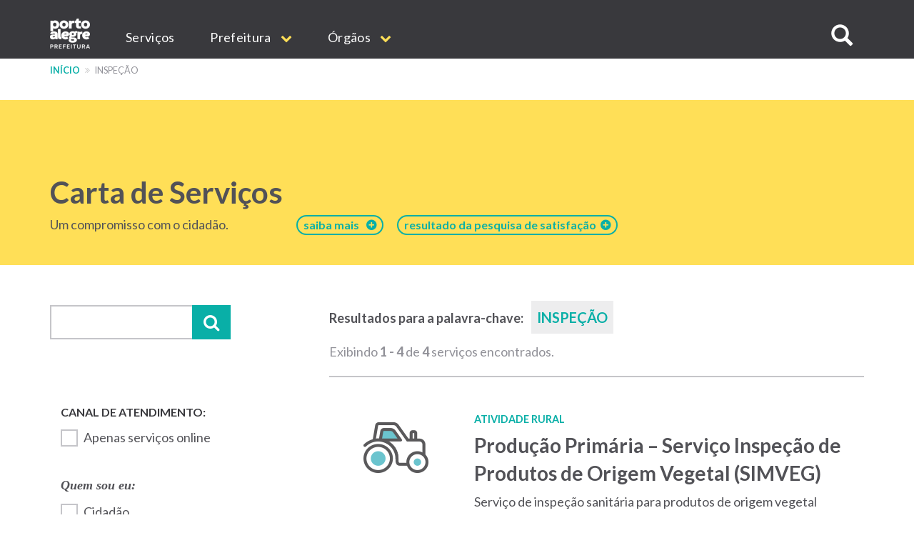

--- FILE ---
content_type: text/html; charset=UTF-8
request_url: https://www.prefeitura.poa.br/carta-de-servicos/tags/827
body_size: 14366
content:


<!DOCTYPE html>
<html  lang="pt-br" dir="ltr" prefix="content: http://purl.org/rss/1.0/modules/content/  dc: http://purl.org/dc/terms/  foaf: http://xmlns.com/foaf/0.1/  og: http://ogp.me/ns#  rdfs: http://www.w3.org/2000/01/rdf-schema#  schema: http://schema.org/  sioc: http://rdfs.org/sioc/ns#  sioct: http://rdfs.org/sioc/types#  skos: http://www.w3.org/2004/02/skos/core#  xsd: http://www.w3.org/2001/XMLSchema# ">
  <head>
    <meta http-equiv="X-UA-Compatible" content="IE=edge">
    <meta charset="utf-8" />
<script>var _paq = _paq || [];(function(){var u=(("https:" == document.location.protocol) ? "https://analytics.procempa.com.br/" : "https://analytics.procempa.com.br/");_paq.push(["setSiteId", "24"]);_paq.push(["setTrackerUrl", u+"piwik.php"]);_paq.push(["setDoNotTrack", 1]);_paq.push(["trackPageView"]);_paq.push(["setIgnoreClasses", ["no-tracking","colorbox"]]);_paq.push(["enableLinkTracking"]);var d=document,g=d.createElement("script"),s=d.getElementsByTagName("script")[0];g.type="text/javascript";g.defer=true;g.async=true;g.src=u+"piwik.js";s.parentNode.insertBefore(g,s);})();</script>
<meta name="Generator" content="Drupal 8 (https://www.drupal.org)" />
<meta name="MobileOptimized" content="width" />
<meta name="HandheldFriendly" content="true" />
<meta name="viewport" content="width=device-width, initial-scale=1.0" />
<link rel="shortcut icon" href="/sites/default/files/favicon.ico" type="image/vnd.microsoft.icon" />
<link rel="canonical" href="/carta-de-servicos/tags/827" />
<link rel="shortlink" href="/taxonomy/term/827" />
<link rel="delete-form" href="/taxonomy/term/827/delete" />
<link rel="edit-form" href="/taxonomy/term/827/edit" />
<link rel="clone-form" href="/entity_clone/taxonomy_term/827" />
<link rel="latest-version" href="/taxonomy/term/827/latest" />
<link rel="display" href="/taxonomy/term/827/manage-display" />
<script>window.a2a_config=window.a2a_config||{};a2a_config.callbacks=a2a_config.callbacks||[];a2a_config.templates=a2a_config.templates||{};</script>

    <title>Carta de Serviços | Prefeitura de Porto Alegre</title>
    <link rel="stylesheet" media="all" href="/core/modules/system/css/components/align.module.css?sus9da" />
<link rel="stylesheet" media="all" href="/core/modules/system/css/components/fieldgroup.module.css?sus9da" />
<link rel="stylesheet" media="all" href="/core/modules/system/css/components/container-inline.module.css?sus9da" />
<link rel="stylesheet" media="all" href="/core/modules/system/css/components/clearfix.module.css?sus9da" />
<link rel="stylesheet" media="all" href="/core/modules/system/css/components/details.module.css?sus9da" />
<link rel="stylesheet" media="all" href="/core/modules/system/css/components/hidden.module.css?sus9da" />
<link rel="stylesheet" media="all" href="/core/modules/system/css/components/item-list.module.css?sus9da" />
<link rel="stylesheet" media="all" href="/core/modules/system/css/components/js.module.css?sus9da" />
<link rel="stylesheet" media="all" href="/core/modules/system/css/components/nowrap.module.css?sus9da" />
<link rel="stylesheet" media="all" href="/core/modules/system/css/components/position-container.module.css?sus9da" />
<link rel="stylesheet" media="all" href="/core/modules/system/css/components/progress.module.css?sus9da" />
<link rel="stylesheet" media="all" href="/core/modules/system/css/components/reset-appearance.module.css?sus9da" />
<link rel="stylesheet" media="all" href="/core/modules/system/css/components/resize.module.css?sus9da" />
<link rel="stylesheet" media="all" href="/core/modules/system/css/components/sticky-header.module.css?sus9da" />
<link rel="stylesheet" media="all" href="/core/modules/system/css/components/system-status-counter.css?sus9da" />
<link rel="stylesheet" media="all" href="/core/modules/system/css/components/system-status-report-counters.css?sus9da" />
<link rel="stylesheet" media="all" href="/core/modules/system/css/components/system-status-report-general-info.css?sus9da" />
<link rel="stylesheet" media="all" href="/core/modules/system/css/components/tablesort.module.css?sus9da" />
<link rel="stylesheet" media="all" href="/core/modules/system/css/components/tree-child.module.css?sus9da" />
<link rel="stylesheet" media="all" href="/core/modules/views/css/views.module.css?sus9da" />
<link rel="stylesheet" media="all" href="/core/assets/vendor/jquery.ui/themes/base/core.css?sus9da" />
<link rel="stylesheet" media="all" href="/core/assets/vendor/jquery.ui/themes/base/datepicker.css?sus9da" />
<link rel="stylesheet" media="all" href="/modules/addtoany/css/addtoany.css?sus9da" />
<link rel="stylesheet" media="all" href="/modules/anchor_link/css/anchor_link.css?sus9da" />
<link rel="stylesheet" media="all" href="/modules/calendar/css/calendar.css?sus9da" />
<link rel="stylesheet" media="all" href="/modules/calendar/css/calendar_multiday.css?sus9da" />
<link rel="stylesheet" media="all" href="/modules/simple_popup_blocks/css/simple_popup_blocks.css?sus9da" />
<link rel="stylesheet" media="all" href="/modules/webform/modules/webform_bootstrap/css/webform_bootstrap.css?sus9da" />
<link rel="stylesheet" media="all" href="/modules/ckeditor_accordion/css/ckeditor-accordion.css?sus9da" />
<link rel="stylesheet" media="all" href="/modules/better_exposed_filters/css/better_exposed_filters.css?sus9da" />
<link rel="stylesheet" media="all" href="/modules/views_ef_fieldset/css/views_ef_fieldset.css?sus9da" />
<link rel="stylesheet" media="all" href="/core/assets/vendor/jquery.ui/themes/base/theme.css?sus9da" />
<link rel="stylesheet" media="all" href="/themes/pmpa/css/bootstrap-pmpa.css?sus9da" />
<link rel="stylesheet" media="all" href="/themes/pmpa/css/pmpa.css?sus9da" />
<link rel="stylesheet" media="all" href="/themes/pmpa/css/contraste.css?sus9da" />
<link rel="stylesheet" media="all" href="/themes/pmpa/css/impressao.css?sus9da" />
<link rel="stylesheet" media="all" href="https://fonts.googleapis.com/css?family=Lato:400,400i,700,700i" />
<link rel="stylesheet" media="all" href="https://stackpath.bootstrapcdn.com/font-awesome/4.7.0/css/font-awesome.min.css" />

    
<!--[if lte IE 8]>
<script src="/core/assets/vendor/html5shiv/html5shiv.min.js?v=3.7.3"></script>
<![endif]-->

    <link rel="apple-touch-icon" sizes="180x180" href="/themes/pmpa/favicons/apple-touch-icon.png">
    <link rel="icon" type="image/png" href="/themes/pmpa/favicons/favicon-32x32.png" sizes="32x32">
    <link rel="icon" type="image/png" href="/themes/pmpa/favicons/favicon-16x16.png" sizes="16x16">
    <link rel="manifest" href="/themes/pmpa/favicons/manifest.json">
    <link rel="mask-icon" href="/themes/pmpa/favicons/safari-pinned-tab.svg" color="#5bbad5">
    <meta name="theme-color" content="#ffffff">
    <!--
    <script type="application/javascript">(
	function(w,d,t,r,u){
		w[u]=w[u]||[];
		w[u].push({'projectId':'10000','properties':{'pixelId':'10095536'}});
		var s=d.createElement(t);
		s.src=r;s.async=true;
		s.onload=s.onreadystatechange=function(){
			var y,rs=this.readyState,c=w[u];
			if(rs&&rs!="complete"&&rs!="loaded"){return}
			try{y=YAHOO.ywa.I13N.fireBeacon;
				w[u]=[];
				w[u].push=function(p){y([p])};
			y(c)}catch(e){}};
			var scr=d.getElementsByTagName(t)[0],par=scr.parentNode;
			par.insertBefore(s,scr)})
	(window,document,"script","https://s.yimg.com/wi/ytc.js","dotq");
    </script> 
    -->
    <!-- Google tag (gtag.js) -->
    <script async src="https://www.googletagmanager.com/gtag/js?id=G-55P20N1JCW"></script>
    <script>
      window.dataLayer = window.dataLayer || [];
      function gtag(){dataLayer.push(arguments);}
      gtag('js', new Date());

      gtag('config', 'G-55P20N1JCW');
    </script>

    <!-- Matomo -->
    <!-- Desativado, pois a configura��o est� sendo feita pelo plug-in --
    <script>
      var _paq = window._paq = window._paq || [];
      /* tracker methods like "setCustomDimension" should be called before "trackPageView" */
      _paq.push(["setDocumentTitle", document.domain + "/" + document.title]);
      _paq.push(['trackPageView']);
      _paq.push(['enableLinkTracking']);
      (function() {
        var u="https://analytics.procempa.com.br/";
        _paq.push(['setTrackerUrl', u+'matomo.php']);
        _paq.push(['setSiteId', '24']);
        var d=document, g=d.createElement('script'), s=d.getElementsByTagName('script')[0];
        g.async=true; g.src=u+'matomo.js'; s.parentNode.insertBefore(g,s);
      })();
    </script>
    <noscript><p><img src="https://analytics.procempa.com.br/matomo.php?idsite=24&amp;rec=1" style="border:0;" alt="" /></p></noscript>
    -->
    <!-- End Matomo Code -->

    <!-- Metatag para o Facebook/WhatApp -->
    <meta name="facebook-domain-verification" content="i708rtowt0wipqckwieedwzac27us1" />

  </head>
  <body class="carta-de-servicos-tags-827 path-taxonomy has-glyphicons">
    <a href="#main-content" class="visually-hidden focusable skip-link">
      Pular para o conteúdo principal
    </a>
    <!-- Mensagem site novo 
    <div class="alert alert-dismissible alert-discreto" style="background-color: #09AFA7; color: #fff;">
      <button type="button" class="close" data-dismiss="alert" aria-label="Fechar">
        <span aria-hidden="true">&times;</span>
      </button>
      <div class="nota-alfa">
        <span><i class="fa fa-exclamation-circle" aria-hidden="true"></i>  Agora, <strong>este é o portal oficial da Prefeitura</strong>. Se não encontrar o que precisa, utilize o menu, acesse uma secretaria específica e localize o respectivo link de acesso ao site antigo.</span>
      </div>
    </div>-->
    <!-- Fim mensagem site novo -->
    
    
      <div class="dialog-off-canvas-main-canvas" data-off-canvas-main-canvas>
    
          <header class="navbar navbar-default container-fluid" id="navbar" role="banner">
    
        <div class="container">
      <a href="/" target="_self" rel="" class="home-link is-active" title="Voltar para o início" data-drupal-link-system-path="<front>">Prefeitura de Porto Alegre</a>
      <div class="navbar-header">
        
                          <button type="button" class="navbar-toggle" data-toggle="collapse" data-target="#navbar-collapse">
            <span class="sr-only">Expandir/recolher navegação</span>
            <div class="hamburger" aria-hidden="true">
              <span class="icon-bar"></span>
              <span class="icon-bar"></span>
              <span class="icon-bar"></span>
            </div>
            <span>MENU</span>
          </button>
              </div>

                    <div id="navbar-collapse" class="navbar-collapse collapse">
            <div class="region region-navigation-collapsible">
    <nav role="navigation" aria-labelledby="block-mainnavigation-menu" id="block-mainnavigation">
            <h2 class="sr-only" id="block-mainnavigation-menu">Main navigation</h2>

      
              <ul region="navigation_collapsible" class="menu nav navbar-nav">
                            <li>
        <a href="/carta-de-servicos" target="_self" rel="" data-drupal-link-system-path="carta-de-servicos">Serviços</a>
                  </li>
                        <li class="expanded dropdown">
        <a href="/prefeitura" class="dropdown-toggle" data-toggle="dropdown">Prefeitura <span class="caret"></span></a>
                                  <ul region="navigation_collapsible" class="menu dropdown-menu">
                            <li>
        <a href="/gp/projetos/prefeitura-municipal-de-porto-alegre" target="_self" rel="" data-drupal-link-system-path="node/159">Institucional</a>
                  </li>
                        <li>
        <a href="http://www2.portoalegre.rs.gov.br/dopa/" target="_blank" rel="" title="Diário Oficial de Porto Alegre">DOPA</a>
                  </li>
                        <li>
        <a href="https://destinopoa.com.br/" target="_blank" rel="noopener nofollow noreferrer" class="externo">Turismo e Eventos | Destino POA</a>
                  </li>
                        <li>
        <a href="/planodiretor" target="_self" rel="" data-drupal-link-system-path="node/29575">Plano Diretor</a>
                  </li>
                        <li>
        <a href="http://www.observapoa.com.br/" target="_blank" rel="nopener nofollow noreferrer" class="externo">ObservaPOA</a>
                  </li>
        </ul>
  
            </li>
                        <li class="expanded dropdown">
        <a href="/secretarias" class="dropdown-toggle" data-toggle="dropdown">Órgãos <span class="caret"></span></a>
                                  <ul region="navigation_collapsible" class="menu dropdown-menu">
                            <li>
        <a href="/" target="_self" rel="" class="nolink" data-drupal-link-system-path="&lt;front&gt;">Gabinetes</a>
                  </li>
                        <li>
        <a href="/gp" target="_self" rel="" data-drupal-link-system-path="node/6973">Gabinete do Prefeito</a>
                  </li>
                        <li>
        <a href="/gvp" target="_self" rel="" data-drupal-link-system-path="node/1011">Gabinete da Vice-Prefeita</a>
                  </li>
                        <li>
        <a href="/gpd" target="_self" rel="" data-drupal-link-system-path="node/21213">Gabinete da Primeira-Dama</a>
                  </li>
                        <li>
        <a href="/gcs" target="_self" rel="" data-drupal-link-system-path="node/1693">Gabinete de Comunicação Social</a>
                  </li>
                        <li>
        <a href="/gi" target="_self" rel="" data-drupal-link-system-path="node/14017">Gabinete de Inovação</a>
                  </li>
                        <li>
        <a href="/gca" target="_self" rel="" data-drupal-link-system-path="node/14018">Gabinete da Causa Animal</a>
                  </li>
                        <li>
        <a href="https://prefeitura.poa.br/defesa-civil" target="_blank" rel="">Gabinete Da Defesa Civil</a>
                  </li>
                        <li>
        <a href="/assebrasilia" target="_self" rel="" data-drupal-link-system-path="node/42980">Escritório de Representação em Brasília </a>
                  </li>
                        <li>
        <a href="/" target="_self" rel="" class="nolink" data-drupal-link-system-path="&lt;front&gt;">Secretarias</a>
                  </li>
                        <li>
        <a href="/smgg" target="_self" rel="" data-drupal-link-system-path="node/40627">Secretaria Geral de Governo</a>
                  </li>
                        <li>
        <a href="/smpae" target="_self" rel="">Secretaria de Planejamento e Gestão</a>
                  </li>
                        <li>
        <a href="/smap" target="_self" rel="" data-drupal-link-system-path="node/13994">Secretaria de Administração e Patrimônio</a>
                  </li>
                        <li>
        <a href="/smtc" target="_self" rel="" data-drupal-link-system-path="node/6971">Secretaria da Transparência e Controladoria</a>
                  </li>
                        <li>
        <a href="/smgov" target="_self" rel="" data-drupal-link-system-path="node/15463">Secretaria de Governança Cidadã e Desenvolvimento Rural</a>
                  </li>
                        <li>
        <a href="/smf" target="_self" rel="" data-drupal-link-system-path="node/6960">Secretaria da Fazenda</a>
                  </li>
                        <li>
        <a href="/smp" target="_blank" rel="" data-drupal-link-system-path="node/6964">Secretaria de Parcerias</a>
                  </li>
                        <li>
        <a href="/pgm" target="_self" rel="" data-drupal-link-system-path="node/6966">Procuradoria-Geral do Município</a>
                  </li>
                        <li>
        <a href="/smsurb" target="_self" rel="" data-drupal-link-system-path="node/6970">Secretaria de Serviços Urbanos</a>
                  </li>
                        <li>
        <a href="/smoi" target="_self" rel="" data-drupal-link-system-path="node/6961">Secretaria de Obras e Infraestrutura</a>
                  </li>
                        <li>
        <a href="/smmu" target="_self" rel="" data-drupal-link-system-path="node/14436">Secretaria de Mobilidade Urbana</a>
                  </li>
                        <li>
        <a href="/smdet" target="_self" rel="">Secretaria de Desenvolvimento Econômico, Turismo e Eventos</a>
                  </li>
                        <li>
        <a href="/smamus" target="_self" rel="" data-drupal-link-system-path="node/15479">Secretaria de Meio Ambiente, Urbanismo e Sustentabilidade</a>
                  </li>
                        <li>
        <a href="/smc" target="_self" rel="" data-drupal-link-system-path="node/6956">Secretaria da Cultura</a>
                  </li>
                        <li>
        <a href="/sms" target="_self" rel="" data-drupal-link-system-path="node/6968">Secretaria de Saúde</a>
                  </li>
                        <li>
        <a href="/smseg" target="_self" rel="" data-drupal-link-system-path="node/6969">Secretaria de Segurança</a>
                  </li>
                        <li>
        <a href="/smed" target="_self" rel="" data-drupal-link-system-path="node/6959">Secretaria de Educação</a>
                  </li>
                        <li>
        <a href="/smds" target="_self" rel="">Secretaria da Inclusão e Desenvolvimento Humano</a>
                  </li>
                        <li>
        <a href="/smelj" target="_self" rel="">Secretaria de Esporte e Lazer</a>
                  </li>
                        <li>
        <a href="/secopa2027" target="_self" rel="" data-drupal-link-system-path="node/42327">Secretaria Extraordinária da Copa do Mundo Feminina de Futebol 2027</a>
                  </li>
                        <li>
        <a href="https://prefeitura.poa.br/smps" target="_self" rel="">Secretaria Extraordinária de Parcerias do Saneamento</a>
                  </li>
                        <li>
        <a href="/" target="_self" rel="" class="nolink" data-drupal-link-system-path="&lt;front&gt;">Autarquias e empresas públicas</a>
                  </li>
                        <li>
        <a href="/dmae" target="_self" rel="" data-drupal-link-system-path="node/13954">DMAE</a>
                  </li>
                        <li>
        <a href="https://prefeitura.poa.br/demhab" target="_blank" rel="">DEMHAB</a>
                  </li>
                        <li>
        <a href="/dmlu" target="_self" rel="" data-drupal-link-system-path="node/19539">DMLU</a>
                  </li>
                        <li>
        <a href="https://prefeitura.poa.br/eptc" target="_blank" rel="">EPTC</a>
                  </li>
                        <li>
        <a href="https://prefeitura.poa.br/fasc" target="_blank" rel="">FASC</a>
                  </li>
                        <li>
        <a href="https://prefeitura.poa.br/previmpa" target="_blank" rel="">PREVIMPA</a>
                  </li>
                        <li>
        <a href="http://www.procempa.com.br/" target="_self" rel="">PROCEMPA</a>
                  </li>
                        <li>
        <a href="/" target="_self" rel="" class="nolink" data-drupal-link-system-path="&lt;front&gt;">Conselhos</a>
                  </li>
                        <li>
        <a href="/catalogo-conselhos" target="_self" rel="" data-drupal-link-system-path="catalogo-conselhos">Catálogo de Conselhos</a>
                  </li>
        </ul>
  
            </li>
        </ul>
  


  </nav>

<a id="buscar-site"></a>
<a class="btn btn-busca-collapse icon-only" role="button" data-toggle="collapse" href="#barra-busca-cabecalho" aria-expanded="false" aria-controls="barra-busca-cabecalho">
  <span class="glyphicon glyphicon-search"></span><span class="sr-only">Buscar no site</span>
</a>
<section class="views-exposed-form block collapse barra-busca-wrapper block-views block-views-exposed-filter-blocksearch-page-page-2 clearfix" data-drupal-selector="views-exposed-form-search-page-page-2" id="barra-busca-cabecalho">
  <div class="block-container">
     
        
          <form region="navigation_collapsible" action="/pesquisa" method="get" id="views-exposed-form-search-page-page-2" accept-charset="UTF-8">
  <div class="exposed-form-wrapper clearfix">
  <div class="form-item js-form-item form-type-textfield js-form-type-textfield form-item-search-api-fulltext js-form-item-search-api-fulltext form-no-label form-group">
  
  
  <input data-drupal-selector="edit-search-api-fulltext" class="form-text form-control" type="text" id="edit-search-api-fulltext" name="search_api_fulltext" value="" size="30" maxlength="128" />

  
  
  </div>
<div data-drupal-selector="edit-actions" class="form-actions form-group js-form-wrapper form-wrapper" id="edit-actions"><button class="button js-form-submit form-submit btn-primary btn icon-before" data-drupal-selector="edit-submit-search-page" type="submit" id="edit-submit-search-page" value="Buscar" name=""><span class="icon glyphicon glyphicon-search" aria-hidden="true"></span>
Buscar</button></div>

</div>

</form>

      </div>
</section>
  </div>

        </div>
                    </div>
          </header>
  
  <div role="main" class="main-container container-fluid js-quickedit-main-content">
    <div class="row">

                              <div class="container" role="heading">
              <div class="region region-header">
    <section id="block-cssglobaltemp" class="block block-block-content block-block-content7558bb06-1d14-4409-8918-f7eb564288e8 clearfix">
  <div class="block-container">
     
        
          
            <div class="field field--name-body field--type-text-with-summary field--label-hidden field--item"><!-- O CSS deste bloco vale para todo o site e deve ser passado para a folha de estilos global quando possível -->

<style>

.fundo-claro {
background-color: #ededee;
}

.bloco {
padding: 24px;
}

.tabs + .page-header {
  top: unset;
}

.com-icone {
    display: flex;
}

.com-icone::before {
font-family: "FontAwesome";
text-rendering: auto;
-webkit-font-smoothing: antialiased;
-moz-osx-font-smoothing: grayscale;
color: #09AFA7;
display: inline-flex;
flex: 0 0 2rem;
}

.fundo-claro .com-icone::before {
color: #525257;
}

.text-muted.com-icone::before {
color: #919198;
}

.com-icone .fa::before {
  color: #09AFA7;
  margin-right: .5em;
}

.barra-dados-contato .com-icone::before {
font-size: 1.75em;
margin-top: -.25em;
margin-right: .5em!important;
}

@media (min-width: 768px) {
.barra-dados-contato .com-icone::before {
flex: 1 1 auto;
}
}

.barra-dados-contato .com-icone .fa::before {
  font-size: 1.5em;
}

.field-endereco.com-icone::before {
content: "\f041";
font-size: 1.275em;
margin-top: -.075em;
}

.barra-dados-contato .field-endereco.com-icone::before {
font-size: 1.75em;
margin-top: -.25em;
}

.field-email.com-icone::before {
content: "\f003"
}

.barra-dados-contato  .field-email.com-icone::before {
content: "\f0e0";
font-size: 1.375em;
margin-left: .125rem;
}

.field-telefone.com-icone::before {
content: "\f095";
    font-size: 1.125em;
    margin-left: .075em;
}

.barra-dados-contato .field-telefone.com-icone::before {
font-size: 1.75em;
}

.field-data.com-icone::before {
content: "\f073";
}

.field-hora.com-icone::before {
content: "\f017";
font-size: 1.125em;
}

.barra-dados-contato  .field-hora.com-icone::before {
font-size: 1.65em;
}

.field-site.com-icone::before {
content: "\f245";
}

.field-facebook.com-icone::before {
content: "\f09a";
}

.field-instagram.com-icone::before {
content: "\f16d";
}

.field-youtube.com-icone::before {
content: "\f16a";
}

.field-linkedin.com-icone::before {
content: "\f0e1";
}

.field-twitter.com-icone::before {
content: "\f099";
}

.field-whatsapp.com-icone::before {
content: "\f232";
}

/*Projetos*/
.projeto-grade-titulo {margin-top: 24px!important;}

.projeto-grade-chamada {margin-bottom: 60px;}

.pagina-secretaria-projetos {
    max-width: 45em;
    margin: auto;
}

.pagina-secretaria-projetos .chamada {
margin-bottom: 2rem;
}

@media (min-width: 1200px) {
.pagina-secretaria-projetos .chamada {
    padding-bottom: 0.75em;
    border-bottom: 2px solid #ededee;
}
}

/*Flex*/
.sm-flex-between {
    display: flex;
    flex-wrap: wrap;
    flex-direction: column;
    gap: 1.5rem;
} 
@media (min-width: 768px) {
.sm-flex-between {
flex-direction: row;
    justify-content: space-between;
}
}

/* exibir dropdowns expandidos em menus internos*/

.dropdown-menu .expanded .dropdown-menu {
position: relative;
top: 0;
box-shadow: unset;
border: 0 none;
padding: 0 0 0 1rem !important;
min-width: unset;
}

/* exibir os subníveis do dropdown sem precisar de hover/clique (importante em mobile) */
.dropdown.open > .dropdown-menu .dropdown-menu {
    display: block;
    border-bottom: 1px solid #ccc;
    margin-top: 0;
}

/*  estilo item menu sem link */
.nolink {
     color: #525257 !important;
     pointer-events: none;
     cursor: default;
     text-transform: uppercase !important;
}
/*Hero image*/
.hero-image picture .img-responsive {
        max-width: unset;
        width: 100%;
}

.bloco-noticias-wrapper .card {
background-color: #fff;
}

/* menu principal do portal */
.nolink {
pointer-events: none;
cursor: default;
}

#block-mainnavigation .dropdown-menu > li > a {
font-weight: 400;
}

#block-mainnavigation .dropdown-menu > li > a.nolink {
font-weight: 700;
border-bottom: 0;
}

#block-mainnavigation .dropdown-menu > li > a.nolink {
font-weight: 700;
border-bottom: 0;
}

#block-mainnavigation .dropdown-menu > li:not(:first-child) > a.nolink {
padding-top: 2rem;
}

</style></div>
      
      </div>
</section>

    <nav role="navigation" aria-label="Você está aqui:">
    <ol class="breadcrumb">
              <li >
                      <a href="/">Início</a>
                  </li>
              <li  class="active">
                      inspeção
                  </li>
          </ol>
  </nav>

<div data-drupal-messages-fallback class="hidden"></div>
<section id="block-estilocontatosmf" class="block block-block-content block-block-content11aabb52-ffec-42dd-be8b-b6bbf9fbc8db clearfix">
  <div class="block-container">
     
        
          
            <div class="field field--name-body field--type-text-with-summary field--label-hidden field--item"><style>
.bloco-servico-contato div.views-field-field-texto-paragrafo a {
color: #09afa7 !important;
}
</style></div>
      
      </div>
</section>


  </div>

          </div>
              
            
                                    <div class="highlighted">
               <div class="region region-highlighted">
    <section id="block-cartadeservicostitulodacapa" class="block block-block-content block-block-content57ece2e7-67ae-4e82-a0db-4dd0d1390aab clearfix">
  <div class="block-container">
     
        
          
            <div class="field field--name-body field--type-text-with-summary field--label-hidden field--item"><style type="text/css">
<!--/*--><![CDATA[/* ><!--*/
@media (min-width: 768px) and (max-width: 992px) {
.texto-titulo {
margin-right: -60px;
}
}
.carta-de-servicos-ranking a[href="/carta-de-servicos/ranking"]{
display: none;
}

.carta-de-servicos--sobre a[href="/carta-de-servicos/sobre"]{
display: none;
}

/*--><!]]>*/
</style><div class="container">
<div class="bloco-titulo clearfix">
<div class="texto-titulo">
<h1><a class="link-capa" href="/carta-de-servicos">Carta de Serviços</a></h1>
<span class="capa-linha-apoio">Um compromisso com o cidadão.</span></div>
<a class="link-sobre acesso-rapido-btn" href="/carta-de-servicos/sobre"><span style="margin-right: 10px;">saiba mais</span></a> <a class="link-sobre acesso-rapido-btn" href="/carta-de-servicos/ranking">resultado da pesquisa de satisfação  </a> </div>
</div>
</div>
      
      </div>
</section>


  </div>

            </div>
                  
        <div class="container main-content">
      <div class="row">
                
                
                                      
                          
                                  <aside class="col-md-4" role="complementary">
              <div class="region region-sidebar-left">
    <section class="views-exposed-form bef-exposed-form block block-views block-views-exposed-filter-blockcarta-de-servicos-capa-page-2 clearfix" data-bef-auto-submit-full-form="" data-drupal-selector="views-exposed-form-carta-de-servicos-capa-page-2" id="block-formularioexpostocarta-de-servicos-capapage-2">
  <div class="block-container">
     
        
          <form region="sidebar_left" action="/carta-de-servicos/busca" method="get" id="views-exposed-form-carta-de-servicos-capa-page-2" accept-charset="UTF-8">
  <div class="exposed-form-wrapper clearfix">
  <div class="views-ef-fieldset-container views-ef-fieldset-container-0 form-group js-form-wrapper form-wrapper" data-drupal-selector="edit-container-container-0" aria-describedby="edit-container-container-0--description" id="edit-container-container-0"><div class="form-item js-form-item form-type-textfield js-form-type-textfield form-item-keys js-form-item-keys form-group">
      
  
  
  <input data-drupal-selector="edit-keys" class="form-text form-control" type="text" id="edit-keys" name="keys" value="" size="30" maxlength="128" />

  
  
  </div>
<button data-bef-auto-submit-click="" class="button js-form-submit form-submit btn-primary btn" data-drupal-selector="edit-submit-carta-de-servicos-capa" type="submit" id="edit-submit-carta-de-servicos-capa" value="Aplicar" name="">Aplicar</button></div>
<div data-drupal-selector="edit-actions" class="form-actions form-group js-form-wrapper form-wrapper" id="edit-actions"><button data-bef-auto-submit-click="" class="button js-form-submit form-submit btn-primary btn" style="display:none;" data-drupal-selector="edit-submit-carta-de-servicos-capa" type="submit" id="edit-submit-carta-de-servicos-capa" value="Aplicar" name="">Aplicar</button></div>

</div>

</form>

      </div>
</section>

<section class="views-exposed-form bef-exposed-form block block-views block-views-exposed-filter-blockcarta-de-servicos-capa-page-1 clearfix" data-bef-auto-submit-full-form="" data-drupal-selector="views-exposed-form-carta-de-servicos-capa-page-1" id="block-formularioexpostocarta-de-servicos-capapage-1">
  <div class="block-container">
     
        
          <form region="sidebar_left" action="/carta-de-servicos" method="get" id="views-exposed-form-carta-de-servicos-capa-page-1" accept-charset="UTF-8">
  <div class="exposed-form-wrapper clearfix">
  <div class="views-ef-fieldset-container views-ef-fieldset-root form-group js-form-wrapper form-wrapper" data-drupal-selector="edit-container-root" aria-describedby="edit-container-root--description" id="edit-container-root"><div class="views-ef-fieldset-container views-ef-fieldset-container-1 js-form-wrapper form-wrapper form-item js-form-item panel panel-default" data-drupal-selector="edit-container-container-1" aria-describedby="edit-container-container-1--description" id="edit-container-container-1">

              <div class="panel-heading">
                          <a aria-controls="edit-container-container-1--content" aria-expanded="false" aria-pressed="false" data-toggle="collapse" role="button" class="panel-title" href="#edit-container-container-1--content">Filtrar resultados</a>
              </div>
      
            
    
    <div id="edit-container-container-1--content" class="panel-body panel-collapse collapse fade">
              <p id="edit-container-container-1--description" class="help-block"></p>
            <div class="form-item js-form-item form-type-checkbox js-form-type-checkbox form-item-field-canal-de-atendimento-value js-form-item-field-canal-de-atendimento-value checkbox">
  
  
  

      <input data-drupal-selector="edit-field-canal-de-atendimento-value" class="form-checkbox" type="checkbox" id="edit-field-canal-de-atendimento-value" name="field_canal_de_atendimento_value" value="1" />
  <label for="edit-field-canal-de-atendimento-value" class="control-label option">Apenas serviços online</label>
  
  
  </div>
<fieldset data-drupal-selector="edit-field-publico-alvo" class="fieldgroup form-composite js-form-item form-item js-form-wrapper form-wrapper" id="edit-field-publico-alvo--wrapper">
      <legend>
    <span class="fieldset-legend">Quem sou eu:</span>
  </legend>
  <div class="fieldset-wrapper">
            <div id="edit-field-publico-alvo" class="form-checkboxes"><div data-drupal-selector="edit-field-publico-alvo" class="fieldgroup form-composite form-checkboxes" id="edit-field-publico-alvo--wrapper">
                  <div class="form-item js-form-item form-type-checkbox js-form-type-checkbox form-item-field-publico-alvo-cidadão js-form-item-field-publico-alvo-cidadão checkbox">
  
  
  

      <input data-drupal-selector="edit-field-publico-alvo-cidado" class="form-checkbox" type="checkbox" id="edit-field-publico-alvo-cidado" name="field_publico_alvo[Cidadão]" value="Cidadão" />
  <label for="edit-field-publico-alvo-cidado" class="control-label option">Cidadão</label>
  
  
  </div>

                    <div class="form-item js-form-item form-type-checkbox js-form-type-checkbox form-item-field-publico-alvo-empresa js-form-item-field-publico-alvo-empresa checkbox">
  
  
  

      <input data-drupal-selector="edit-field-publico-alvo-empresa" class="form-checkbox" type="checkbox" id="edit-field-publico-alvo-empresa" name="field_publico_alvo[Empresa]" value="Empresa" />
  <label for="edit-field-publico-alvo-empresa" class="control-label option">Empresa</label>
  
  
  </div>

                    <div class="form-item js-form-item form-type-checkbox js-form-type-checkbox form-item-field-publico-alvo-servidor js-form-item-field-publico-alvo-servidor checkbox">
  
  
  

      <input data-drupal-selector="edit-field-publico-alvo-servidor" class="form-checkbox" type="checkbox" id="edit-field-publico-alvo-servidor" name="field_publico_alvo[Servidor]" value="Servidor" />
  <label for="edit-field-publico-alvo-servidor" class="control-label option">Servidor</label>
  
  
  </div>

      </div>
</div>

          </div>
</fieldset>
<fieldset data-drupal-selector="edit-field-categoria-target-id" id="edit-field-categoria-target-id--wrapper" class="fieldgroup form-composite js-form-item form-item js-form-wrapper form-wrapper">
      <legend>
    <span class="fieldset-legend">Filtrar resultados</span>
  </legend>
  <div class="fieldset-wrapper">
            <div id="edit-field-categoria-target-id"><div data-drupal-selector="edit-field-categoria-target-id" id="edit-field-categoria-target-id--wrapper" class="fieldgroup form-composite form-radios">
                  <div class="form-item js-form-item form-type-radio js-form-type-radio form-item-field-categoria-target-id js-form-item-field-categoria-target-id radio">
  
  
  

      <input data-drupal-selector="edit-field-categoria-target-id-all" class="form-radio" type="radio" id="edit-field-categoria-target-id-all" name="field_categoria_target_id" value="All" checked="checked" />
  <label for="edit-field-categoria-target-id-all" class="control-label option">Todos</label>
  
  
  </div>

                    <div class="form-item js-form-item form-type-radio js-form-type-radio form-item-field-categoria-target-id js-form-item-field-categoria-target-id radio">
  
  
  

      <input data-drupal-selector="edit-field-categoria-target-id-3920" class="form-radio" type="radio" id="edit-field-categoria-target-id-3920" name="field_categoria_target_id" value="3920" />
  <label for="edit-field-categoria-target-id-3920" class="control-label option">Animais</label>
  
  
  </div>

                    <div class="form-item js-form-item form-type-radio js-form-type-radio form-item-field-categoria-target-id js-form-item-field-categoria-target-id radio">
  
  
  

      <input data-drupal-selector="edit-field-categoria-target-id-1288" class="form-radio" type="radio" id="edit-field-categoria-target-id-1288" name="field_categoria_target_id" value="1288" />
  <label for="edit-field-categoria-target-id-1288" class="control-label option">Aprovação e licenciamento de edificações</label>
  
  
  </div>

                    <div class="form-item js-form-item form-type-radio js-form-type-radio form-item-field-categoria-target-id js-form-item-field-categoria-target-id radio">
  
  
  

      <input data-drupal-selector="edit-field-categoria-target-id-11" class="form-radio" type="radio" id="edit-field-categoria-target-id-11" name="field_categoria_target_id" value="11" />
  <label for="edit-field-categoria-target-id-11" class="control-label option">Assistência social</label>
  
  
  </div>

                    <div class="form-item js-form-item form-type-radio js-form-type-radio form-item-field-categoria-target-id js-form-item-field-categoria-target-id radio">
  
  
  

      <input data-drupal-selector="edit-field-categoria-target-id-23" class="form-radio" type="radio" id="edit-field-categoria-target-id-23" name="field_categoria_target_id" value="23" />
  <label for="edit-field-categoria-target-id-23" class="control-label option">Atendimento e ouvidoria</label>
  
  
  </div>

                    <div class="form-item js-form-item form-type-radio js-form-type-radio form-item-field-categoria-target-id js-form-item-field-categoria-target-id radio">
  
  
  

      <input data-drupal-selector="edit-field-categoria-target-id-4031" class="form-radio" type="radio" id="edit-field-categoria-target-id-4031" name="field_categoria_target_id" value="4031" />
  <label for="edit-field-categoria-target-id-4031" class="control-label option">Atividade rural</label>
  
  
  </div>

                    <div class="form-item js-form-item form-type-radio js-form-type-radio form-item-field-categoria-target-id js-form-item-field-categoria-target-id radio">
  
  
  

      <input data-drupal-selector="edit-field-categoria-target-id-690" class="form-radio" type="radio" id="edit-field-categoria-target-id-690" name="field_categoria_target_id" value="690" />
  <label for="edit-field-categoria-target-id-690" class="control-label option">Auxílio ao servidor</label>
  
  
  </div>

                    <div class="form-item js-form-item form-type-radio js-form-type-radio form-item-field-categoria-target-id js-form-item-field-categoria-target-id radio">
  
  
  

      <input data-drupal-selector="edit-field-categoria-target-id-12" class="form-radio" type="radio" id="edit-field-categoria-target-id-12" name="field_categoria_target_id" value="12" />
  <label for="edit-field-categoria-target-id-12" class="control-label option">Cultura e turismo</label>
  
  
  </div>

                    <div class="form-item js-form-item form-type-radio js-form-type-radio form-item-field-categoria-target-id js-form-item-field-categoria-target-id radio">
  
  
  

      <input data-drupal-selector="edit-field-categoria-target-id-10459" class="form-radio" type="radio" id="edit-field-categoria-target-id-10459" name="field_categoria_target_id" value="10459" />
  <label for="edit-field-categoria-target-id-10459" class="control-label option">Defesa Civil</label>
  
  
  </div>

                    <div class="form-item js-form-item form-type-radio js-form-type-radio form-item-field-categoria-target-id js-form-item-field-categoria-target-id radio">
  
  
  

      <input data-drupal-selector="edit-field-categoria-target-id-14" class="form-radio" type="radio" id="edit-field-categoria-target-id-14" name="field_categoria_target_id" value="14" />
  <label for="edit-field-categoria-target-id-14" class="control-label option">Documentos, licenças e autorizações</label>
  
  
  </div>

                    <div class="form-item js-form-item form-type-radio js-form-type-radio form-item-field-categoria-target-id js-form-item-field-categoria-target-id radio">
  
  
  

      <input data-drupal-selector="edit-field-categoria-target-id-16" class="form-radio" type="radio" id="edit-field-categoria-target-id-16" name="field_categoria_target_id" value="16" />
  <label for="edit-field-categoria-target-id-16" class="control-label option">Educação</label>
  
  
  </div>

                    <div class="form-item js-form-item form-type-radio js-form-type-radio form-item-field-categoria-target-id js-form-item-field-categoria-target-id radio">
  
  
  

      <input data-drupal-selector="edit-field-categoria-target-id-72" class="form-radio" type="radio" id="edit-field-categoria-target-id-72" name="field_categoria_target_id" value="72" />
  <label for="edit-field-categoria-target-id-72" class="control-label option">Esporte</label>
  
  
  </div>

                    <div class="form-item js-form-item form-type-radio js-form-type-radio form-item-field-categoria-target-id js-form-item-field-categoria-target-id radio">
  
  
  

      <input data-drupal-selector="edit-field-categoria-target-id-6510" class="form-radio" type="radio" id="edit-field-categoria-target-id-6510" name="field_categoria_target_id" value="6510" />
  <label for="edit-field-categoria-target-id-6510" class="control-label option">Fiscalização</label>
  
  
  </div>

                    <div class="form-item js-form-item form-type-radio js-form-type-radio form-item-field-categoria-target-id js-form-item-field-categoria-target-id radio">
  
  
  

      <input data-drupal-selector="edit-field-categoria-target-id-2910" class="form-radio" type="radio" id="edit-field-categoria-target-id-2910" name="field_categoria_target_id" value="2910" />
  <label for="edit-field-categoria-target-id-2910" class="control-label option">Habitação</label>
  
  
  </div>

                    <div class="form-item js-form-item form-type-radio js-form-type-radio form-item-field-categoria-target-id js-form-item-field-categoria-target-id radio">
  
  
  

      <input data-drupal-selector="edit-field-categoria-target-id-13" class="form-radio" type="radio" id="edit-field-categoria-target-id-13" name="field_categoria_target_id" value="13" />
  <label for="edit-field-categoria-target-id-13" class="control-label option">Impostos e taxas</label>
  
  
  </div>

                    <div class="form-item js-form-item form-type-radio js-form-type-radio form-item-field-categoria-target-id js-form-item-field-categoria-target-id radio">
  
  
  

      <input data-drupal-selector="edit-field-categoria-target-id-20" class="form-radio" type="radio" id="edit-field-categoria-target-id-20" name="field_categoria_target_id" value="20" />
  <label for="edit-field-categoria-target-id-20" class="control-label option">Indústria e comércio</label>
  
  
  </div>

                    <div class="form-item js-form-item form-type-radio js-form-type-radio form-item-field-categoria-target-id js-form-item-field-categoria-target-id radio">
  
  
  

      <input data-drupal-selector="edit-field-categoria-target-id-10460" class="form-radio" type="radio" id="edit-field-categoria-target-id-10460" name="field_categoria_target_id" value="10460" />
  <label for="edit-field-categoria-target-id-10460" class="control-label option">Licitações</label>
  
  
  </div>

                    <div class="form-item js-form-item form-type-radio js-form-type-radio form-item-field-categoria-target-id js-form-item-field-categoria-target-id radio">
  
  
  

      <input data-drupal-selector="edit-field-categoria-target-id-21" class="form-radio" type="radio" id="edit-field-categoria-target-id-21" name="field_categoria_target_id" value="21" />
  <label for="edit-field-categoria-target-id-21" class="control-label option">Meio ambiente</label>
  
  
  </div>

                    <div class="form-item js-form-item form-type-radio js-form-type-radio form-item-field-categoria-target-id js-form-item-field-categoria-target-id radio">
  
  
  

      <input data-drupal-selector="edit-field-categoria-target-id-1006" class="form-radio" type="radio" id="edit-field-categoria-target-id-1006" name="field_categoria_target_id" value="1006" />
  <label for="edit-field-categoria-target-id-1006" class="control-label option">Saneamento</label>
  
  
  </div>

                    <div class="form-item js-form-item form-type-radio js-form-type-radio form-item-field-categoria-target-id js-form-item-field-categoria-target-id radio">
  
  
  

      <input data-drupal-selector="edit-field-categoria-target-id-24" class="form-radio" type="radio" id="edit-field-categoria-target-id-24" name="field_categoria_target_id" value="24" />
  <label for="edit-field-categoria-target-id-24" class="control-label option">Saúde</label>
  
  
  </div>

                    <div class="form-item js-form-item form-type-radio js-form-type-radio form-item-field-categoria-target-id js-form-item-field-categoria-target-id radio">
  
  
  

      <input data-drupal-selector="edit-field-categoria-target-id-25" class="form-radio" type="radio" id="edit-field-categoria-target-id-25" name="field_categoria_target_id" value="25" />
  <label for="edit-field-categoria-target-id-25" class="control-label option">Segurança</label>
  
  
  </div>

                    <div class="form-item js-form-item form-type-radio js-form-type-radio form-item-field-categoria-target-id js-form-item-field-categoria-target-id radio">
  
  
  

      <input data-drupal-selector="edit-field-categoria-target-id-22" class="form-radio" type="radio" id="edit-field-categoria-target-id-22" name="field_categoria_target_id" value="22" />
  <label for="edit-field-categoria-target-id-22" class="control-label option">Serviços urbanos</label>
  
  
  </div>

                    <div class="form-item js-form-item form-type-radio js-form-type-radio form-item-field-categoria-target-id js-form-item-field-categoria-target-id radio">
  
  
  

      <input data-drupal-selector="edit-field-categoria-target-id-73" class="form-radio" type="radio" id="edit-field-categoria-target-id-73" name="field_categoria_target_id" value="73" />
  <label for="edit-field-categoria-target-id-73" class="control-label option">Tecnologia e inovação</label>
  
  
  </div>

                    <div class="form-item js-form-item form-type-radio js-form-type-radio form-item-field-categoria-target-id js-form-item-field-categoria-target-id radio">
  
  
  

      <input data-drupal-selector="edit-field-categoria-target-id-1748" class="form-radio" type="radio" id="edit-field-categoria-target-id-1748" name="field_categoria_target_id" value="1748" />
  <label for="edit-field-categoria-target-id-1748" class="control-label option">Trabalho e emprego</label>
  
  
  </div>

                    <div class="form-item js-form-item form-type-radio js-form-type-radio form-item-field-categoria-target-id js-form-item-field-categoria-target-id radio">
  
  
  

      <input data-drupal-selector="edit-field-categoria-target-id-26" class="form-radio" type="radio" id="edit-field-categoria-target-id-26" name="field_categoria_target_id" value="26" />
  <label for="edit-field-categoria-target-id-26" class="control-label option">Trânsito e transporte</label>
  
  
  </div>

                    <div class="form-item js-form-item form-type-radio js-form-type-radio form-item-field-categoria-target-id js-form-item-field-categoria-target-id radio">
  
  
  

      <input data-drupal-selector="edit-field-categoria-target-id-1315" class="form-radio" type="radio" id="edit-field-categoria-target-id-1315" name="field_categoria_target_id" value="1315" />
  <label for="edit-field-categoria-target-id-1315" class="control-label option">Urbanismo</label>
  
  
  </div>

                    <div class="form-item js-form-item form-type-radio js-form-type-radio form-item-field-categoria-target-id js-form-item-field-categoria-target-id radio">
  
  
  

      <input data-drupal-selector="edit-field-categoria-target-id-9517" class="form-radio" type="radio" id="edit-field-categoria-target-id-9517" name="field_categoria_target_id" value="9517" />
  <label for="edit-field-categoria-target-id-9517" class="control-label option">Vigilância em Saúde</label>
  
  
  </div>

      </div>
</div>

          </div>
</fieldset>
<button data-bef-auto-submit-click="" class="button js-form-submit form-submit btn-primary btn" data-drupal-selector="edit-submit-carta-de-servicos-capa" type="submit" id="edit-submit-carta-de-servicos-capa" value="Aplicar" name="">Aplicar</button><button data-drupal-selector="edit-reset" class="button js-form-submit form-submit btn-default btn" type="submit" id="edit-reset--3" name="op" value="Limpar Filtros">Limpar Filtros</button>
          </div>
  
    
</div>
</div>
<div data-drupal-selector="edit-actions" class="form-actions form-group js-form-wrapper form-wrapper" id="edit-actions"><button data-bef-auto-submit-click="" class="button js-form-submit form-submit btn-primary btn" style="display:none;" data-drupal-selector="edit-submit-carta-de-servicos-capa" type="submit" id="edit-submit-carta-de-servicos-capa" value="Aplicar" name="">Aplicar</button></div>

</div>

</form>

      </div>
</section>


  </div>

          </aside>
              
              <section class="col-md-8">
                  <a id="main-content"></a>
            <div class="region region-content">
      <div class="view view-carta-de-servicos-capa view-id-carta_de_servicos_capa view-display-id-view_palavras_chaves js-view-dom-id-a12d8b42c4099a7979608fd4186244dc8efcf97fd8d28a09fe003d01002a0df9">
  
    
      <div class="view-header">
      <p><strong>Resultados para a palavra-chave: <strong class="tag">inspeção</strong></strong></p><p class="text-muted">Exibindo <strong> 1 - 4 </strong> de <strong>4</strong> serviços encontrados.</p>
    </div>
      
      <div class="view-content">
          <div class="views-row"><div class="views-field views-field-field-categoria-1 col-sm-3"><div class="field-content categoria-so-icone"><div about="/taxonomy/term/4031">
  
      
            <div class="field field--name-name field--type-string field--label-hidden field--item">Atividade rural</div>
      
    
  
            <div class="icone-categoria-servico field field--name-field-icone-da-categoria field--type-image field--label-hidden field--item">  <img src="/sites/default/files/layout/icones-cartadeservicos/atividade-rural-servico.png" width="100" height="100" alt="atividade rural" typeof="foaf:Image" class="img-responsive" />

</div>
      
</div>
</div></div><div class="views-field views-field-nothing col-md-9"><span class="field-content"><div class="views-field-field-categoria">Atividade rural</div>
<div class="views-field-title"><h2><a href="/carta-de-servicos/producao-primaria-servico-inspecao-de-produtos-de-origem-vegetal-simveg" hreflang="pt-br">Produção Primária – Serviço Inspeção de Produtos de Origem Vegetal (SIMVEG)</a></h2></div>
<div class="canal-atendimento"></div>
<div class="descricao-servico">Serviço de inspeção sanitária para produtos de origem vegetal</div>
<div class="views-field-field-palavras-chaves"><span class="sr-only">Palavras-chaves:</span><ul><li><a href="/carta-de-servicos/tags/6097" hreflang="pt-br">SMGOV</a></li><li><a href="/carta-de-servicos/tags/3671" hreflang="pt-br">promoção</a></li><li><a href="/carta-de-servicos/tags/3905" hreflang="pt-br">econômica</a></li><li><a href="/carta-de-servicos/tags/968" hreflang="pt-br">serviço</a></li><li><a href="/carta-de-servicos/tags/827" hreflang="pt-br">inspeção</a></li><li><a href="/carta-de-servicos/tags/540" hreflang="pt-br">produtos</a></li><li><a href="/carta-de-servicos/tags/3617" hreflang="pt-br">origem </a></li><li><a href="/carta-de-servicos/tags/3618" hreflang="pt-br">vegetal</a></li><li><a href="/carta-de-servicos/tags/3906" hreflang="pt-br">SIMVEG</a></li><li><a href="/carta-de-servicos/tags/2302" hreflang="pt-br">secretaria </a></li><li><a href="/carta-de-servicos/tags/705" hreflang="pt-br">municipal</a></li><li><a href="/carta-de-servicos/tags/6098" hreflang="pt-br">governança</a></li><li><a href="/carta-de-servicos/tags/1438" hreflang="pt-br">local</a></li><li><a href="/carta-de-servicos/tags/6099" hreflang="pt-br">coordenação</a></li><li><a href="/carta-de-servicos/tags/6100" hreflang="pt-br">política</a></li><li><a href="/carta-de-servicos/tags/5471" hreflang="pt-br">agroindústria</a></li><li><a href="/carta-de-servicos/tags/5472" hreflang="pt-br">alimento</a></li><li><a href="/carta-de-servicos/tags/5473" hreflang="pt-br">Artesanal</a></li><li><a href="/carta-de-servicos/tags/5469" hreflang="pt-br">agropecuária</a></li><li><a href="/carta-de-servicos/tags/5474" hreflang="pt-br">produto</a></li><li><a href="/carta-de-servicos/tags/307" hreflang="pt-br">processamento</a></li><li><a href="/carta-de-servicos/tags/1225" hreflang="pt-br">vigilância </a></li><li><a href="/carta-de-servicos/tags/5470" hreflang="pt-br">sanitária</a></li><li><a href="/carta-de-servicos/tags/1123" hreflang="pt-br">smde</a></li></ul></div>
</span></div></div>
    <div class="views-row"><div class="views-field views-field-field-categoria-1 col-sm-3"><div class="field-content categoria-so-icone"><div about="/taxonomy/term/4031">
  
      
            <div class="field field--name-name field--type-string field--label-hidden field--item">Atividade rural</div>
      
    
  
            <div class="icone-categoria-servico field field--name-field-icone-da-categoria field--type-image field--label-hidden field--item">  <img src="/sites/default/files/layout/icones-cartadeservicos/atividade-rural-servico.png" width="100" height="100" alt="atividade rural" typeof="foaf:Image" class="img-responsive" />

</div>
      
</div>
</div></div><div class="views-field views-field-nothing col-md-9"><span class="field-content"><div class="views-field-field-categoria">Atividade rural</div>
<div class="views-field-title"><h2><a href="/carta-de-servicos/producao-primaria-servico-de-inspecao-de-produtos-de-origem-animal-simpoa" hreflang="pt-br">Produção Primária – Serviço de Inspeção de Produtos de Origem Animal (SIMPOA)</a></h2></div>
<div class="canal-atendimento"></div>
<div class="descricao-servico">Registra e fiscaliza estabelecimentos que trabalhem com matéria-prima animal.</div>
<div class="views-field-field-palavras-chaves"><span class="sr-only">Palavras-chaves:</span><ul><li><a href="/carta-de-servicos/tags/6097" hreflang="pt-br">SMGOV</a></li><li><a href="/carta-de-servicos/tags/3671" hreflang="pt-br">promoção</a></li><li><a href="/carta-de-servicos/tags/3905" hreflang="pt-br">econômica</a></li><li><a href="/carta-de-servicos/tags/968" hreflang="pt-br">serviço</a></li><li><a href="/carta-de-servicos/tags/827" hreflang="pt-br">inspeção</a></li><li><a href="/carta-de-servicos/tags/540" hreflang="pt-br">produtos</a></li><li><a href="/carta-de-servicos/tags/3617" hreflang="pt-br">origem </a></li><li><a href="/carta-de-servicos/tags/138" hreflang="pt-br">animal</a></li><li><a href="/carta-de-servicos/tags/2302" hreflang="pt-br">secretaria </a></li><li><a href="/carta-de-servicos/tags/705" hreflang="pt-br">municipal</a></li><li><a href="/carta-de-servicos/tags/6098" hreflang="pt-br">governança</a></li><li><a href="/carta-de-servicos/tags/1438" hreflang="pt-br">local</a></li><li><a href="/carta-de-servicos/tags/6099" hreflang="pt-br">coordenação</a></li><li><a href="/carta-de-servicos/tags/6100" hreflang="pt-br">política</a></li><li><a href="/carta-de-servicos/tags/127" hreflang="pt-br">fiscalização</a></li><li><a href="/carta-de-servicos/tags/2085" hreflang="pt-br">registro </a></li><li><a href="/carta-de-servicos/tags/588" hreflang="pt-br">produção</a></li><li><a href="/carta-de-servicos/tags/810" hreflang="pt-br">produtor</a></li><li><a href="/carta-de-servicos/tags/5468" hreflang="pt-br">nutrição</a></li><li><a href="/carta-de-servicos/tags/307" hreflang="pt-br">processamento</a></li><li><a href="/carta-de-servicos/tags/5469" hreflang="pt-br">agropecuária</a></li><li><a href="/carta-de-servicos/tags/1225" hreflang="pt-br">vigilância </a></li><li><a href="/carta-de-servicos/tags/5470" hreflang="pt-br">sanitária</a></li></ul></div>
</span></div></div>
    <div class="views-row"><div class="views-field views-field-field-categoria-1 col-sm-3"><div class="field-content categoria-so-icone"><div about="/taxonomy/term/1315">
  
      
            <div class="field field--name-name field--type-string field--label-hidden field--item">Urbanismo</div>
      
    
  
            <div class="icone-categoria-servico field field--name-field-icone-da-categoria field--type-image field--label-hidden field--item">  <img src="/sites/default/files/layout/icones-cartadeservicos/icone-urbanismo.png" width="100" height="100" alt="urbanismo" typeof="foaf:Image" class="img-responsive" />

</div>
      
</div>
</div></div><div class="views-field views-field-nothing col-md-9"><span class="field-content"><div class="views-field-field-categoria">Urbanismo</div>
<div class="views-field-title"><h2><a href="/carta-de-servicos/recebimento-de-laudos" hreflang="pt-br"> Recebimento de Laudos</a></h2></div>
<div class="canal-atendimento"></div>
<div class="descricao-servico">São recebidos laudos de marquise, inspeção predial, fachada, muros, sacadas</div>
<div class="views-field-field-palavras-chaves"><span class="sr-only">Palavras-chaves:</span><ul><li><a href="/carta-de-servicos/tags/5902" hreflang="pt-br">SMAMUS</a></li><li><a href="/carta-de-servicos/tags/2341" hreflang="pt-br">recebimento</a></li><li><a href="/carta-de-servicos/tags/736" hreflang="pt-br">laudo</a></li><li><a href="/carta-de-servicos/tags/1011" hreflang="pt-br">requerimento</a></li><li><a href="/carta-de-servicos/tags/1012" hreflang="pt-br">meio</a></li><li><a href="/carta-de-servicos/tags/1000" hreflang="pt-br">ambiente</a></li><li><a href="/carta-de-servicos/tags/1013" hreflang="pt-br">fachadas</a></li><li><a href="/carta-de-servicos/tags/1014" hreflang="pt-br">muros</a></li><li><a href="/carta-de-servicos/tags/2302" hreflang="pt-br">secretaria </a></li><li><a href="/carta-de-servicos/tags/705" hreflang="pt-br">municipal</a></li><li><a href="/carta-de-servicos/tags/1002" hreflang="pt-br">sustentabilidade</a></li><li><a href="/carta-de-servicos/tags/844" hreflang="pt-br">documentos</a></li><li><a href="/carta-de-servicos/tags/4617" hreflang="pt-br">marquise</a></li><li><a href="/carta-de-servicos/tags/827" hreflang="pt-br">inspeção</a></li><li><a href="/carta-de-servicos/tags/4618" hreflang="pt-br">entregar</a></li><li><a href="/carta-de-servicos/tags/116" hreflang="pt-br">SMAMS</a></li><li><a href="/carta-de-servicos/tags/1320" hreflang="pt-br">urbanismo </a></li></ul></div>
</span></div></div>
    <div class="views-row"><div class="views-field views-field-field-categoria-1 col-sm-3"><div class="field-content categoria-so-icone"><div about="/taxonomy/term/9517">
  
      
            <div class="field field--name-name field--type-string field--label-hidden field--item">Vigilância em Saúde</div>
      
    
  
            <div class="icone-categoria-servico field field--name-field-icone-da-categoria field--type-image field--label-hidden field--item">  <img src="/sites/default/files/layout/icones-cartadeservicos/icone-vigilancia-saude.png" width="100" height="100" alt="Vigilância em Saúde" typeof="foaf:Image" class="img-responsive" />

</div>
      
</div>
</div></div><div class="views-field views-field-nothing col-md-9"><span class="field-content"><div class="views-field-field-categoria">Vigilância em Saúde</div>
<div class="views-field-title"><h2><a href="/carta-de-servicos/vigilancia-em-saude-de-populacoes-desabrigadas-por-desastres-naturais" hreflang="pt-br">Vigilância em Saúde de Populações Desabrigadas por Desastres Naturais</a></h2></div>
<div class="canal-atendimento"></div>
<div class="descricao-servico">Denúncias relativas às condições de saúde de populações impactadas por desastres naturais JÁ ALBERGADAS.</div>
<div class="views-field-field-palavras-chaves"><span class="sr-only">Palavras-chaves:</span><ul><li><a href="/carta-de-servicos/tags/3800" hreflang="pt-br">SMS </a></li><li><a href="/carta-de-servicos/tags/7608" hreflang="pt-br">DVS</a></li><li><a href="/carta-de-servicos/tags/7022" hreflang="pt-br">Vigilância em saúde</a></li><li><a href="/carta-de-servicos/tags/7028" hreflang="pt-br">Saúde Ambiental</a></li><li><a href="/carta-de-servicos/tags/406" hreflang="pt-br">desastre</a></li><li><a href="/carta-de-servicos/tags/7047" hreflang="pt-br">desastres</a></li><li><a href="/carta-de-servicos/tags/7048" hreflang="pt-br">naturais</a></li><li><a href="/carta-de-servicos/tags/7021" hreflang="pt-br">Inundações</a></li><li><a href="/carta-de-servicos/tags/7010" hreflang="pt-br">sáude</a></li><li><a href="/carta-de-servicos/tags/7023" hreflang="pt-br">Desabrigados</a></li><li><a href="/carta-de-servicos/tags/2251" hreflang="pt-br">deslizamento </a></li><li><a href="/carta-de-servicos/tags/664" hreflang="pt-br"> alagamento</a></li><li><a href="/carta-de-servicos/tags/65" hreflang="pt-br">denuncia</a></li><li><a href="/carta-de-servicos/tags/7049" hreflang="pt-br">albergada</a></li><li><a href="/carta-de-servicos/tags/1302" hreflang="pt-br">albergues</a></li><li><a href="/carta-de-servicos/tags/827" hreflang="pt-br">inspeção</a></li></ul></div>
</span></div></div>

    </div>
  
      
          </div>


  </div>

              </section>

                </div>
  </div>
</div>

</div>
        <div class="region region-content-fullscreen">
    <section id="block-rodaperedessociaispaginasinternas" class="fundo-claro block block-block-content block-block-content2157e7f9-8c60-46a1-b31c-54d290057441 clearfix">
  <div class="block-container">
     
        
          
            <div class="field field--name-body field--type-text-with-summary field--label-hidden field--item"><style type="text/css">
<!--/*--><![CDATA[/* ><!--*/
.rodape-redes-linha {
  max-width: unset;
  display: flex;
  justify-content: center;
  gap: 12px;
  flex-wrap: wrap;
  padding-bottom: unset;
  border: unset;
}

.icone-facebook, .icone-instagram, .icone-youtube, .icone-twitter, .icone-linkedin, .icone-tiktok, .icone-flickr {
width: 54px;
height: 54px;
display: inline-block;
background-image: url('/sites/default/files/usu_img/capa-portal/icones-rodape/redes-sociais-rodape-2023.svg');
background-repeat: no-repeat;
}
.icone-facebook {
background-position: 0px 0px;
}

.icone-facebook:hover {
background-position: 0px -60px;
}

.icone-instagram {
background-position: -60px 0px;
}

.icone-instagram:hover {
background-position: -60px -60px;
}

.icone-twitter {
background-position: -120px 0px;
}

.icone-twitter:hover {
background-position: -120px -60px;
}

.icone-youtube {
background-position: -180px 0px;
}

.icone-youtube:hover {
background-position: -180px -60px;
}

.icone-tiktok {
background-position: -240px 0px;
}

.icone-tiktok:hover {
background-position: -240px -60px;
}

.icone-linkedin {
background-position: -300px 0px;
}

.icone-linkedin:hover {
background-position: -300px -60px;
}

.icone-flickr {
background-position: -360px 0px;
}

.icone-flickr:hover {
background-position: -360px -60px;
}

/*--><!]]>*/
</style><footer class="rodape-redes" role="contentinfo"><p>Acompanhe a prefeitura nas redes</p>

<div class="text-center rodape-redes-linha"><a href="https://pt-br.facebook.com/prefpoa/" rel="noopener nofollow noreferrer" target="_blank"><span class="sr-only">Facebook (link abre em nova janela)</span> <span class="icone-facebook"> </span> </a> <a href="https://www.instagram.com/prefpoa/" rel="noopener nofollow noreferrer" target="_blank"><span class="sr-only">Instagram (link abre em nova janela)</span> <span class="icone-instagram"> </span> </a> <a href="https://www.youtube.com/@prefpoaoficial" rel="noopener nofollow noreferrer" target="_blank"> <span class="sr-only">Youtube (link abre em nova janela)</span> <span class="icone-youtube"> </span> </a> <a href="https://x.com/Prefeitura_POA" rel="noopener nofollow noreferrer" target="_blank"> <span class="sr-only">X (Antigo Twitter) (link abre em nova janela)</span> <span class="icone-twitter"> </span> </a> <a href="https://www.tiktok.com/@prefpoa" rel="noopener nofollow noreferrer" target="_blank"> <span class="sr-only">Tiktok (link abre em nova janela)</span> <span class="icone-tiktok"> </span> </a> <a href="https://www.linkedin.com/company/prefeituradeportoalegre/" rel="noopener nofollow noreferrer" target="_blank"> <span class="sr-only">LinkedIn (link abre em nova janela)</span> <span class="icone-linkedin"> </span> </a> <a href="https://www.flickr.com/photos/prefeituraportoalegre/" rel="noopener nofollow noreferrer" target="_blank"> <span class="sr-only">Flickr (link abre em nova janela)</span> <span class="icone-flickr"> </span> </a></div>
</footer></div>
      
      </div>
</section>


  </div>
 
  
      <footer class="footer container-fluid" role="contentinfo">
      <div class="container">
          <div class="region region-footer">
    <section id="block-rodapedosite" class="block block-block-content block-block-contentdf3052ef-9d99-4d0d-8bce-ff62f8d393b9 clearfix">
  <div class="block-container">
     
        
          
            <div class="field field--name-body field--type-text-with-summary field--label-hidden field--item"><style>
/* marca 250 anos POA*/
.footer .endereco-rodape {
display: flex;
flex-wrap: wrap;
justify-content: space-between;
width: 100%;
}

.footer .telefone-rodape {
margin-left: unset;
}

@media (max-width: 479px) {
    .footer .brasao, .footer .endereco-rodape {
        margin-top: unset;
    }
} 

@media (min-width: 480px) {
.footer .endereco-rodape p {
  min-width: 342px;
}
}


@media (min-width: 768px) and (max-width: 991px) {
.footer .endereco-rodape {
margin-bottom: 20px;
}
}

@media (min-width: 992px) {
.footer .endereco-rodape {
width: unset;
}
}

</style>

<div class="clearfix">

<div class="endereco-rodape">
<img alt="" class="brasao" data-entity-type="" data-entity-uuid="" onerror="this.src='/themes/pmpa/images/brasao-pmpa-branco.png';this.onerror=null;" src="/themes/pmpa/images/brasao-pmpa-branco.svg" />
<p><b>Prefeitura Municipal de Porto Alegre</b><br />
Rua João Manoel , 157 - Centro Histórico<br />
CEP&nbsp;90010-030</p>

</div>

<div class="telefone-rodape"><span class="telefone"><span class="sr-only">Telefone para contato: </span><i class="fa fa-phone" aria-hidden="true"></i>156</span>

<p>Chamadas de outras cidades:<br />
(51) 3289 0156</p>
</div>
</div>
<hr>
<div class="row">
	<div class="col-sm-6 col-lg-8">
<span class="sr-only">Links úteis (abrem em nova janela)</span>
		<ul class="links-uteis-rodape">
			<li><a href="http://www2.portoalegre.rs.gov.br/dopa/" target="_blank" rel="noopener nofollow">Diário Oficial</a></li>
			<li><a href="http://bancodeimagens.portoalegre.rs.gov.br/" target="_blank" rel="noopener nofollow">Banco de Imagens</a></li>
		</ul>
	</div>
	<div class="col-sm-6 col-lg-4">
		<a href="https://transparencia.portoalegre.rs.gov.br" target="_blank" rel="noopener nofollow" class="link-portal-transparencia">Acesse o Portal Transparência <span class="sr-only"> (link abre em nova janela)</span></a>
	</div>
</div></div>
      
      </div>
</section>


  </div>

      </div>
    </footer>
  
<!--  <div class="container-fluid barra-sobre">
  <div class="container clearfix">
    <div class="col-sm-8">
     <p class="lead"><i>Ajude-nos a <b>construir</b> este site</i></p>
     <p>Este projeto é o primeiro passo na construção do novo portal da Prefeitura, pensado para facilitar a vida de quem realmente precisa usá-lo. Queremos aprender com você como fazer melhor! 
     <a href="/sobre" class="sans">Saiba mais sobre este projeto</a></p>
    </div>
    <div class="col-sm-4">
      
      <a href="/opiniao" class="btn btn-primary btn-block">Dê sua opinião</a>
       
    </div>
  </div>
</div> 

    <footer class="footer container-fluid" role="contentinfo">
      <div class="container">
        <img class="brasao" src="/themes/pmpa/images/brasao-pmpa-branco.svg" onerror="this.src='/themes/pmpa/images/brasao-pmpa-branco.png';this.onerror=null;">
        <div class="dados-contato">
          <p><b>Prefeitura Municipal de Porto Alegre</b><br>
          Praça Montevidéo, 10 - Rio Grande do Sul - Brasil&nbsp;&nbsp;&nbsp;&nbsp;&nbsp; CEP 90010-170
          <br>Telefone 156&nbsp;&nbsp;&nbsp;&nbsp;&nbsp;Chamadas de outras cidades (51) 3289 0156
          </p>
          
          
        </div>
        <div class="social-media">
          <span class="telefone"><i class="fa fa-phone" aria-hidden="true"></i>156</span>
          <a href="https://www.facebook.com/prefpoa/" target="_blank" rel="noopener" title="Facebook da Prefeitura de Porto Alegre"><i class="fa fa-facebook-f"></i></a>
          <a href="https://twitter.com/prefeitura_poa" target="_blank" rel="noopener" title="Twitter da Prefeitura de Porto Alegre"><i class="fa fa-twitter"></i></a>
          
        </div>
      </div> 
    </footer> -->
   <footer class="assinatura container-fluid" role="contentinfo">
      <div class="container">
        <a href="http://www.procempa.com.br/" target="_blank" rel="noopener"><img src="/themes/pmpa/images/desenvolvimento_procempa_br.png " alt="Site desenvolvido pela Procempa" class="pull-right"> <span class="sr-only"> (link abre em nova janela)</span></a>
      </div>
    </footer>

  </div>

    
    <script type="application/json" data-drupal-selector="drupal-settings-json">{"path":{"baseUrl":"\/","scriptPath":null,"pathPrefix":"","currentPath":"taxonomy\/term\/827","currentPathIsAdmin":false,"isFront":false,"currentLanguage":"pt-br"},"pluralDelimiter":"\u0003","jquery":{"ui":{"datepicker":{"isRTL":false,"firstDay":0}}},"matomo":{"trackMailto":true},"simple_popup_blocks":{"settings":[{"pid":"1","identifier":"block-iptupopup","type":"0","css_selector":"1","layout":"4","visit_counts":"0","overlay":"1","escape":"1","trigger_method":"0","trigger_selector":"#custom-css-id","delay":"1","minimize":"0","close":"1","width":"616","status":"1"},{"pid":"4","identifier":"block-coronaviruspopupagosto2020","type":"0","css_selector":"1","layout":"4","visit_counts":"0","overlay":"1","escape":"1","trigger_method":"0","trigger_selector":"#custom-css-id","delay":"0","minimize":"0","close":"1","width":"384","status":"1"},{"pid":"6","identifier":"block-popupinscricaoeducacaoinfantil2021","type":"0","css_selector":"1","layout":"4","visit_counts":"1","overlay":"1","escape":"1","trigger_method":"0","trigger_selector":"#custom-css-id","delay":"0","minimize":"0","close":"1","width":"416","status":"1"},{"pid":"3","identifier":"block-coronaviruspopup","type":"0","css_selector":"1","layout":"4","visit_counts":"0","overlay":"1","escape":"1","trigger_method":"0","trigger_selector":"#custom-css-id","delay":"0","minimize":"0","close":"1","width":"500","status":"1"},{"pid":"7","identifier":"block-popuptrisocial","type":"0","css_selector":"1","layout":"4","visit_counts":"0","overlay":"1","escape":"1","trigger_method":"0","trigger_selector":"#custom-css-id","delay":"0","minimize":"0","close":"1","width":"388","status":"1"},{"pid":"5","identifier":"block-coronaviruspopupvoltaasaulas","type":"0","css_selector":"1","layout":"4","visit_counts":"1","overlay":"1","escape":"1","trigger_method":"0","trigger_selector":"#custom-css-id","delay":"0","minimize":"0","close":"1","width":"382","status":"1"}]},"ckeditorAccordion":{"accordionStyle":{"collapseAll":1}},"bootstrap":{"forms_has_error_value_toggle":1,"modal_animation":1,"modal_backdrop":"true","modal_keyboard":1,"modal_show":1,"modal_size":"","popover_enabled":1,"popover_animation":1,"popover_container":"body","popover_content":"","popover_delay":"0","popover_html":0,"popover_placement":"right","popover_selector":"","popover_title":"","popover_trigger":"click","popover_trigger_autoclose":1,"tooltip_enabled":1,"tooltip_animation":1,"tooltip_container":"body","tooltip_delay":"0","tooltip_html":0,"tooltip_placement":"auto left","tooltip_selector":"","tooltip_trigger":"hover"},"ajaxTrustedUrl":{"\/carta-de-servicos\/busca":true,"\/pesquisa":true,"\/carta-de-servicos":true},"user":{"uid":0,"permissionsHash":"7aa2ecb9870fe1344ffdfc3ce647847d0fafe9614fda541bcdf9b606d5ba1709"}}</script>
<script src="/core/assets/vendor/domready/ready.min.js?v=1.0.8"></script>
<script src="/core/assets/vendor/jquery/jquery.min.js?v=3.2.1"></script>
<script src="/core/assets/vendor/underscore/underscore-min.js?v=1.8.3"></script>
<script src="/core/assets/vendor/jquery/jquery-extend-3.4.0.js?v=3.2.1"></script>
<script src="/core/assets/vendor/jquery/jquery-htmlprefilter-3.5.0.js?v=3.2.1"></script>
<script src="/core/assets/vendor/jquery-once/jquery.once.min.js?v=2.2.0"></script>
<script src="/core/misc/drupalSettingsLoader.js?v=8.7.14"></script>
<script src="/sites/default/files/languages/pt-br_M716UXKllhuh9CRHFp-1jImG--9qdHgghi3TmbYHm54.js?sus9da"></script>
<script src="/core/misc/drupal.js?v=8.7.14"></script>
<script src="/core/misc/drupal.init.js?v=8.7.14"></script>
<script src="/core/assets/vendor/jquery.ui/ui/data-min.js?v=1.12.1"></script>
<script src="/core/assets/vendor/jquery.ui/ui/disable-selection-min.js?v=1.12.1"></script>
<script src="/core/assets/vendor/jquery.ui/ui/form-min.js?v=1.12.1"></script>
<script src="/core/assets/vendor/jquery.ui/ui/labels-min.js?v=1.12.1"></script>
<script src="/core/assets/vendor/jquery.ui/ui/jquery-1-7-min.js?v=1.12.1"></script>
<script src="/core/assets/vendor/jquery.ui/ui/scroll-parent-min.js?v=1.12.1"></script>
<script src="/core/assets/vendor/jquery.ui/ui/tabbable-min.js?v=1.12.1"></script>
<script src="/core/assets/vendor/jquery.ui/ui/unique-id-min.js?v=1.12.1"></script>
<script src="/core/assets/vendor/jquery.ui/ui/version-min.js?v=1.12.1"></script>
<script src="/core/assets/vendor/jquery.ui/ui/focusable-min.js?v=1.12.1"></script>
<script src="/core/assets/vendor/jquery.ui/ui/ie-min.js?v=1.12.1"></script>
<script src="/core/assets/vendor/jquery.ui/ui/keycode-min.js?v=1.12.1"></script>
<script src="/core/assets/vendor/jquery.ui/ui/plugin-min.js?v=1.12.1"></script>
<script src="/core/assets/vendor/jquery.ui/ui/safe-active-element-min.js?v=1.12.1"></script>
<script src="/core/assets/vendor/jquery.ui/ui/safe-blur-min.js?v=1.12.1"></script>
<script src="https://static.addtoany.com/menu/page.js" async></script>
<script src="/modules/addtoany/js/addtoany.js?v=8.7.14"></script>
<script src="/modules/matomo/js/matomo.js?v=8.7.14"></script>
<script src="/modules/simple_popup_blocks/js/simple_popup_blocks.js?v=8.7.14"></script>
<script src="/themes/bootstrap/js/drupal.bootstrap.js?sus9da"></script>
<script src="/themes/bootstrap/js/attributes.js?sus9da"></script>
<script src="/themes/bootstrap/js/theme.js?sus9da"></script>
<script src="/themes/pmpa/bootstrap/assets/javascripts/bootstrap/affix.js?sus9da"></script>
<script src="/themes/pmpa/bootstrap/assets/javascripts/bootstrap/alert.js?sus9da"></script>
<script src="/themes/pmpa/bootstrap/assets/javascripts/bootstrap/button.js?sus9da"></script>
<script src="/themes/pmpa/bootstrap/assets/javascripts/bootstrap/carousel.js?sus9da"></script>
<script src="/themes/pmpa/bootstrap/assets/javascripts/bootstrap/collapse.js?sus9da"></script>
<script src="/themes/pmpa/bootstrap/assets/javascripts/bootstrap/dropdown.js?sus9da"></script>
<script src="/themes/pmpa/bootstrap/assets/javascripts/bootstrap/modal.js?sus9da"></script>
<script src="/themes/pmpa/bootstrap/assets/javascripts/bootstrap/tooltip.js?sus9da"></script>
<script src="/themes/pmpa/bootstrap/assets/javascripts/bootstrap/popover.js?sus9da"></script>
<script src="/themes/pmpa/bootstrap/assets/javascripts/bootstrap/scrollspy.js?sus9da"></script>
<script src="/themes/pmpa/bootstrap/assets/javascripts/bootstrap/tab.js?sus9da"></script>
<script src="/themes/pmpa/bootstrap/assets/javascripts/bootstrap/transition.js?sus9da"></script>
<script src="/themes/pmpa/scripts/acessibilidade/acessibilidade.js?sus9da"></script>
<script src="/modules/ckeditor_accordion/js/ckeditor-accordion.js?v=1.x"></script>
<script src="/themes/bootstrap/js/popover.js?sus9da"></script>
<script src="/themes/bootstrap/js/tooltip.js?sus9da"></script>
<script src="/modules/custom/procempa_custom/procempa_custom_agenda/js/slide.js?v=1.x"></script>
<script src="/modules/better_exposed_filters/js/better_exposed_filters.js?v=3.x"></script>
<script src="/core/misc/debounce.js?v=8.7.14"></script>
<script src="/modules/better_exposed_filters/js/auto_submit.js?v=3.x"></script>
<script src="/core/assets/vendor/jquery.cookie/jquery.cookie.min.js?v=1.4.1"></script>
<script src="/core/misc/form.js?v=8.7.14"></script>
<script src="/themes/bootstrap/js/misc/form.js?sus9da"></script>
<script src="/modules/custom/procempa_custom/js/jquery.mask.min.js?v=1.x"></script>
<script src="/modules/custom/procempa_custom/js/jquery.cookie.js?v=1.x"></script>
<script src="/core/modules/locale/locale.datepicker.js?v=8.7.14"></script>
<script src="/core/assets/vendor/jquery.ui/ui/widgets/datepicker-min.js?v=1.12.1"></script>
<script src="/modules/custom/procempa_custom/js/base.js?v=1.x"></script>
<script src="/modules/custom/procempa_custom/js/article-form.js?v=1.x"></script>
<script src="/modules/custom/procempa_custom/js/esconde_editorias.js?v=1.x"></script>

  </body>
</html>
